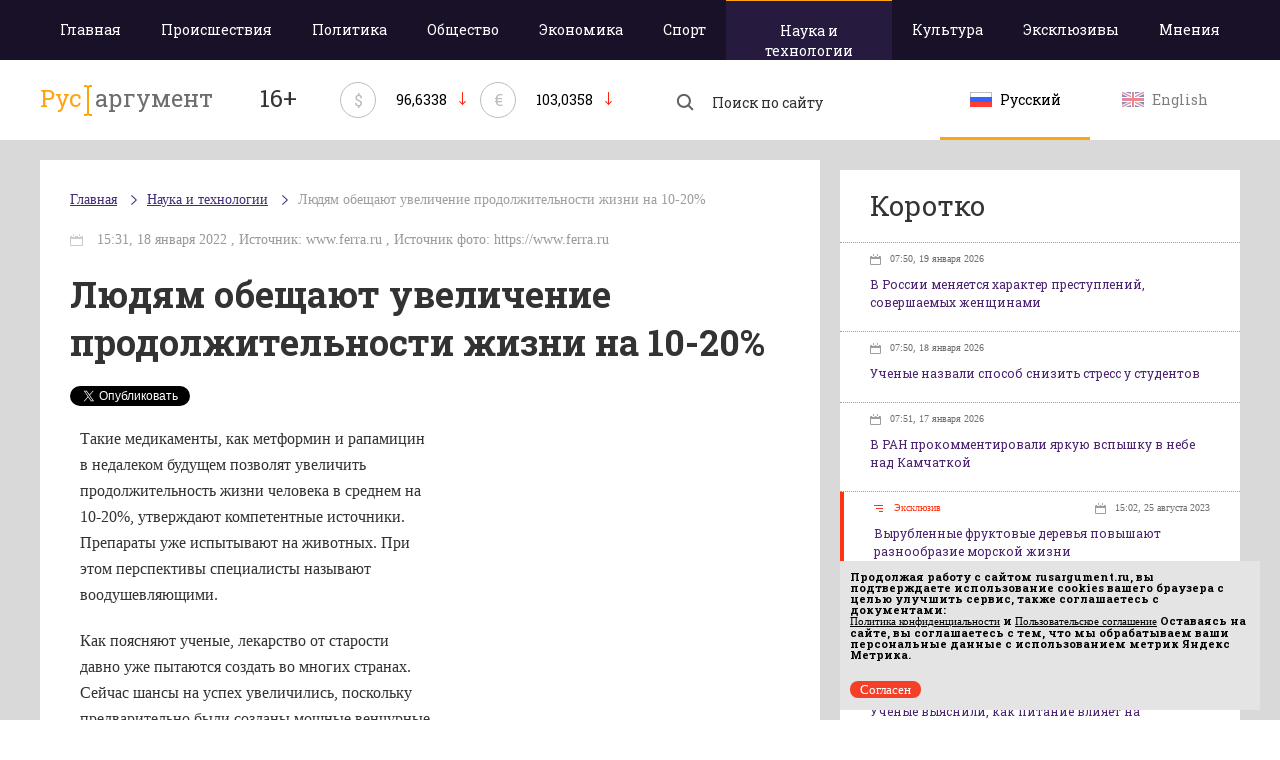

--- FILE ---
content_type: text/html; charset=utf-8
request_url: https://rusargument.ru/102384_lyudyam_obeshhayut_uvelichenie_prodolzhitelnosti_zhizni_na_10_20_AlexMWA
body_size: 8313
content:
<!DOCTYPE html>
<html>
<head>
    <title> Людям обещают увеличение продолжительности жизни на 10-20% </title>
	    <meta charset="utf-8">
	<link rel="shortcut icon" href="/favicon_16x16.ico" sizes="16x16" type="image/x-icon" />
	<link rel="shortcut icon" href="/favicon_32x32.png" sizes="32x32" type="image/x-icon" />
	<meta id="viewport" name="viewport" content="width=device-width,initial-scale=1.0,maximum-scale=1" />
	<meta name="yandex-verification" content="4903f00ec97c54eb" />
			<meta property="og:title" content="Людям обещают увеличение продолжительности жизни на 10-20%" />
			    <link href='https://fonts.googleapis.com/css?family=Roboto+Slab:700,400&subset=latin,cyrillic' rel='stylesheet' type='text/css'>
    <!-- Latest compiled and minified CSS -->
    <link rel="stylesheet" href="/data/css/base-style.css?v=3">
    <!-- Optional theme -->
    <link rel="stylesheet" href="/data/css/style.css?v=8" type="text/css" />
	<link rel="stylesheet" href="/data/css/media.css?v=9" type="text/css" />
    <!--[if IE 7]> <link rel="stylesheet" href="/data/css/IE7.css" type="text/css" /> <![endif]-->
    <!--[if IE 8]> <link rel="stylesheet" href="/data/css/IE8.css" type="text/css" /> <![endif]-->
    <!--[if IE 9]> <link rel="stylesheet" href="/data/css/IE9.css" type="text/css" /> <![endif]-->
    <script type="text/javascript" src="https://cdnjs.cloudflare.com/ajax/libs/html5shiv/3.7.3/html5shiv.js"></script>
    <!-- Include all compiled plugins (below), or include individual files as needed -->
    <script src="https://ajax.googleapis.com/ajax/libs/jquery/2.1.1/jquery.min.js"></script>
	
    <script src="/data/js/main.js?v=2"></script>
	
	<!-- 4789df009af47a12 -->
	<script type="text/javascript">(window.Image ? (new Image()) : document.createElement('img')).src = location.protocol + '//vk.com/rtrg?r=qlh5YfsPtHMQh5eAGiYo*LnKWzEnclHroo7JeQYTHzqxfwrPbNdG5slWELnsPEq0eYcirCHiRtp*fZGPcTiN2*HbrI2CVyn/6Ec/Duty*PYHFZhFb33fwd9TX2XfQ1MrJezMD4HI43AbNsAd5gF8oXdoFRZeaCV7*lj57guAHnM-&pixel_id=1000055094';</script>
	<script charset="UTF-8" src="//cdn.sendpulse.com/js/push/891563de42a128025c8c45fa41960d87_1.js" async></script>
</head>
<body>
<div class="all-content">
    <header>
        <div class="violet-wrap">
            <div class="header-wrap">
				<nav>
											<a class="adaptive-menu"><span>Меню</span></a>
						<ul>
							<li ><a href="/">Главная</a></li>
																						<li  class=""><a href="/accident">Происшествия</a>
								</li>
															<li  class=""><a href="/politics">Политика</a>
								</li>
															<li  class=""><a href="/society">Общество</a>
								</li>
															<li  class=""><a href="/economy">Экономика</a>
								</li>
															<li  class=""><a href="/sport">Спорт</a>
								</li>
															<li  class="active-menu "><a href="/science">Наука и технологии</a>
								</li>
															<li  class=""><a href="/culture">Культура</a>
								</li>
																					<li class=""><a href="/exclusives">Эксклюзивы</a>
							<li class=""><a href="/opinion">Мнения</a>
						</ul>
									</nav>
            </div>
        </div>
        <div class="header-wrap heading">
            <a href="/" class="logo">
				                <p>Рус</p><img src="/data/img/razd.png">аргумент
				            </a>
			<p class="smy">16+</p>
						            <div class="currency-rate">
                <span class="currency-rate-sign">$</span>
                <span class="currency-rate-number">96,6338</span>
                <span class="currency-rate-arrow-down"></span>
            </div>
						            <div class="currency-rate">
                <span class="currency-rate-sign">€</span>
                <span class="currency-rate-number">103,0358</span>
                <span class="currency-rate-arrow-down"></span>
            </div>
						            <form class="search" method="get" action="https://yandex.ru/yandsearch">
				<input type="hidden" name="site" value="https://rusargument.ru" />
                <input type="hidden" name="numdoc" value="10" />
                <input type="hidden" name="lr" value="42" />
                <input type="hidden" name="mime" value="all" />
                <button type="submit" class="search-btn"></button>
                <input name="text" type="search" placeholder="Поиск по сайту">
            </form>
            <div class="lang">
				<a href="/" class="btn-lang active">
					<img src="/data/img/rus.png" alt="">
					<span>Русский</span>
				</a>
				<a href="/en" class="btn-lang ">
					<img src="/data/img/en.png" alt="">
					<span>English</span>
				</a>
            </div>
			
        </div>
    </header>
	    <div class="content">
        <div class="content-wrap page-new-weight">
            <div class="left-col">
								<div class="article-wrap">
														<ul class="breadcrumb">
						<li><a href="/">Главная</a></li>
												<li><a href="/science">Наука и технологии</a></li>
												<li><a href="/102384_lyudyam_obeshhayut_uvelichenie_prodolzhitelnosti_zhizni_na_10_20_AlexMWA">Людям обещают увеличение продолжительности жизни на 10-20%</a></li>
											</ul>
					

                <div class="header-article">
                    <time>							15:31, 18 января 2022
																							, Источник: www.ferra.ru										, Источник фото: https://www.ferra.ru</time>
					                    <h1>Людям обещают увеличение продолжительности жизни на 10-20%</h1>
					<div style="display:inline;">
						<!-- Put this script tag to the <head> of your page -->
						<script type="text/javascript" src="//vk.com/js/api/openapi.js?116"></script>

						<script type="text/javascript">
						  VK.init({ apiId: 4942454, onlyWidgets: true });
						</script>

						<!-- Put this div tag to the place, where the Like block will be -->
						<div id="vk_like" style="display: inline-block;vertical-align: top;"></div>
						<script type="text/javascript">
						VK.Widgets.Like("vk_like", { type: "button" });
						</script>
						
						
						<a href="https://twitter.com/share" class="twitter-share-button" data-lang="ru">Твитнуть</a>
						<script>!function(d,s,id){ var js,fjs=d.getElementsByTagName(s)[0],p=/^http:/.test(d.location)?'http':'https';if(!d.getElementById(id)){ js=d.createElement(s);js.id=id;js.src=p+'://platform.twitter.com/widgets.js';fjs.parentNode.insertBefore(js,fjs); } } (document, 'script', 'twitter-wjs');</script>
						
						<div style="width:130px;display: inline-block;vertical-align: top;margin-left:45px;">
							<div id="fb-root"></div>
							<script>(function(d, s, id) { 
							  var js, fjs = d.getElementsByTagName(s)[0];
							  if (d.getElementById(id)) return;
							  js = d.createElement(s); js.id = id;
							  js.src = "//connect.facebook.net/ru_RU/sdk.js#xfbml=1&version=v2.3";
							  fjs.parentNode.insertBefore(js, fjs);
							 }(document, 'script', 'facebook-jssdk'));</script>
							<div class="fb-like" data-layout="button_count" data-action="like" data-show-faces="false" data-share="false"></div>
						</div>
						
						<a data-pocket-label="pocket" data-pocket-count="horizontal" class="pocket-btn" data-lang="ru"></a>
						<script type="text/javascript">!function(d,i){ if(!d.getElementById(i)){ var j=d.createElement("script");j.id=i;j.src="https://widgets.getpocket.com/v1/j/btn.js?v=1";var w=d.getElementById(i);d.body.appendChild(j); } }(document,"pocket-btn-js");</script>
					</div>
                </div>
                <div class="text-article">
										<div style="float:right;width:340px;margin:0 0 10px 10px">
												<div style="margin-top:5px; height: 300px;">
							<!-- Yandex.RTB -->
							<script>window.yaContextCb=window.yaContextCb||[]</script>
							<script src="https://yandex.ru/ads/system/context.js" async></script>
							
							<!-- Yandex.RTB R-A-151817-4 -->
							<div id="yandex_rtb_R-A-151817-4"></div>
							<script>window.yaContextCb.push(()=>{
							  Ya.Context.AdvManager.render({
								renderTo: 'yandex_rtb_R-A-151817-4',
								blockId: 'R-A-151817-4'
							  })
							})</script>
						</div>
						
					</div>
					                    <p><p>Такие медикаменты, как метформин и рапамицин в недалеком будущем позволят увеличить продолжительность жизни человека в среднем на 10-20%, утверждают компетентные источники. Препараты уже испытывают на животных. При этом перспективы специалисты называют воодушевляющими.</p>
<p>Как поясняют ученые, лекарство от старости давно уже пытаются создать во многих странах. Сейчас шансы на успех увеличились, поскольку предварительно были созданы мощные венчурные фонды, а несколько миллиардеров согласились выделить для этого большие деньги.</p>
<p>По словам экспертов, надлежащее финансирование решило много проблем и позволило значительно ускорить исследовательские работы. Сегодня речь идет только о первых результатах, за которыми должны последовать и другие достижения.</p></p>
											
						
																												<!-- Yandex.RTB R-A-151817-2 -->
								<div id="yandex_rtb_R-A-151817-2" style="margin-top:10px;"></div>
								<script type="text/javascript">
									(function(w, d, n, s, t) {
										w[n] = w[n] || [];
										w[n].push(function() {
											Ya.Context.AdvManager.render({
												blockId: "R-A-151817-2",
												renderTo: "yandex_rtb_R-A-151817-2",
												async: true
											});
										});
										t = d.getElementsByTagName("script")[0];
										s = d.createElement("script");
										s.type = "text/javascript";
										s.src = "//an.yandex.ru/system/context.js";
										s.async = true;
										t.parentNode.insertBefore(s, t);
									})(this, this.document, "yandexContextAsyncCallbacks");
								</script>
														
							
							
												
					                </div>
																	
							</div>
							
							</div>
			<aside class="right-col">
							<div class="news-briefly">
				<script type="text/javascript" src="//vk.com/js/api/openapi.js?121"></script>

				<!-- VK Widget -->
				<div class="form-group">
					<div id="vk_groups"></div>
				</div>
				<script type="text/javascript">
				VK.Widgets.Group("vk_groups", { mode: 0, width: "400", height: "250", color1: 'FFFFFF', color2: '2B587A', color3: 'ffa311' }, 94656976);
				</script>
												<div class="form-group text-center">
					<!-- R-151817-1 Яндекс.RTB-блок  -->
					<div id="yandex_ad_R-151817-1"></div>
				</div>
														
					
					
					
					
					
					
                        
					
					
					
                        
					
													</div>
																<div class="news-briefly">
										<h2>Коротко</h2>
										<ul>
											<li class="one-news-briefly ">
							<a href="/119781_v_rossii_menyaetsya_harakter_prestuplenij_sovershaemyh_zhenshhinami_info">
																																																																									<time>07:50, 19 января 2026</time>
								<p>В России меняется характер преступлений, совершаемых женщинами</p>
							</a>
						</li>
											<li class="one-news-briefly ">
							<a href="/119782_uchenye_nazvali_sposob_snizit_stress_u_studentov_info">
																																																																									<time>07:50, 18 января 2026</time>
								<p>Ученые назвали способ снизить стресс у студентов</p>
							</a>
						</li>
											<li class="one-news-briefly ">
							<a href="/119783_v_ran_prokommentirovali_yarkuyu_vspyshku_v_nebe_nad_kamchatkoj_info">
																																																																									<time>07:51, 17 января 2026</time>
								<p>В РАН прокомментировали яркую вспышку в небе над Камчаткой</p>
							</a>
						</li>
											<li class="one-news-briefly exclusive-news">
							<a href="/106485_vyrublennye_fruktovye_derevya_zatoplennye_v_vattovom_more_povyshayut_mestnoe_raznoobrazie_i_izobilie_morskoj_zhizni_victorgojman">
																																						 
											<span class="exclusive-news-span">Эксклюзив</span>
																																														<time>15:02, 25 августа 2023</time>
								<p>Вырубленные фруктовые деревья повышают разнообразие морской жизни</p>
							</a>
						</li>
											<li class="one-news-briefly ">
							<a href="/119779_ekspert_objyasnil_pochemu_posle_prazdnikov_trudno_vernutsya_k_rabote_info">
																																																																									<time>01:03, 09 января 2026</time>
								<p>Эксперт объяснил, почему после праздников трудно вернуться к работе</p>
							</a>
						</li>
											<li class="one-news-briefly ">
							<a href="/119778_uchenye_vyyasnili_kak_pitanie_vliyaet_na_zaraznost_holery_info">
																																																																									<time>00:40, 05 января 2026</time>
								<p>Ученые выяснили, как питание влияет на заразность холеры</p>
							</a>
						</li>
											<li class="one-news-briefly ">
							<a href="/119777_psiholog_objyasnila_pochemu_posle_prazdnikov_nakryvaet_apatiya_info">
																																																																									<time>00:30, 02 января 2026</time>
								<p>Психолог объяснила, почему после праздников накрывает апатия</p>
							</a>
						</li>
											<li class="one-news-briefly exclusive-news">
							<a href="/105405_sozdan_nejrochip_dlya_lecheniya_zabolevanij_golovnogo_mozga_victorgojman">
																																						 
											<span class="exclusive-news-span">Эксклюзив</span>
																																														<time>17:16, 30 января 2023</time>
								<p>Создан нейрочип для лечения заболеваний головного мозга</p>
							</a>
						</li>
											<li class="one-news-briefly ">
							<a href="/119776_vrachi_objyasnili_chto_delat_pri_pishhevom_otravlenii_info">
																																																																									<time>10:49, 30 декабря 2025</time>
								<p>Врачи объяснили, что делать при пищевом отравлении</p>
							</a>
						</li>
											<li class="one-news-briefly ">
							<a href="/119775_vrachi_predupredili_o_samyh_chastyh_travmah_v_novogodnie_prazdniki_info">
																																																																									<time>10:48, 30 декабря 2025</time>
								<p>Врачи предупредили о самых частых травмах в новогодние праздники</p>
							</a>
						</li>
											<li class="one-news-briefly ">
							<a href="/119772_uchenye_nashli_mehanizm_gibeli_nejronov_pri_redkom_geneticheskom_zabolevanii_info">
																																																																									<time>14:03, 22 декабря 2025</time>
								<p>Ученые нашли механизм гибели нейронов при редком генетическом заболевании</p>
							</a>
						</li>
											<li class="one-news-briefly ">
							<a href="/119773_uchenye_objyasnili_pochemu_vo_vremya_bega_kazhetsya_chto_vremya_zamedlyaetsya_info">
																																																																									<time>14:03, 22 декабря 2025</time>
								<p>Ученые объяснили, почему во время бега кажется, что время замедляется</p>
							</a>
						</li>
											<li class="one-news-briefly ">
							<a href="/119764_uchyonye_tpu_sozdali_bioaktivnye_3d_implantaty_uskoryayushhie_vosstanovlenie_kostej_info">
																																																																									<time>10:40, 10 декабря 2025</time>
								<p>Учёные ТПУ создали биоактивные 3D-имплантаты, ускоряющие восстановление костей</p>
							</a>
						</li>
											<li class="one-news-briefly ">
							<a href="/119765_mozg_perehodit_v_avarijnyj_rezhim_ochistki_pri_nehvatke_sna__issledovanie_mit_info">
																																																																									<time>10:40, 10 декабря 2025</time>
								<p>Мозг переходит в аварийный режим очистки при нехватке сна — исследование MIT</p>
							</a>
						</li>
											<li class="one-news-briefly ">
							<a href="/119762_privychnyj_racion_spasaet_serdce__uchyonye_nazvali_produkty_dlya_pozhilyh_info">
																																																																									<time>10:39, 09 декабря 2025</time>
								<p>Привычный рацион спасает сердце: учёные назвали продукты для пожилых</p>
							</a>
						</li>
										</ul>
										<a class="all-news-briefly" href="/all_news">Показать все новости</a>
									</div>
							</aside>
						
		</div>
	</div>
</div>
<footer>
    <div class="footer-wrap">
        <a href="/" class="logo-footer">
			            <p>Рус</p><img src="/data/img/razd-white.png">аргумент
			        </a>
        <div class="footer-center">
			<div class="copyright">
								<p><span class="text-white">© 2014–2026 ООО «Лонг Кэт».</span>Сетевое издание «Русаргумент». Зарегистрировано в Федеральной службе по надзору в сфере связи, информационных технологий и массовых коммуникаций (Роскомнадзор). Реестровая запись ЭЛ No ФС 77 - 67215  от 30.09.2016. <br> Исключительные права на материалы, размещённые на интернет-сайте rusargument.ru, в соответствии с законодательством Российской Федерации об охране результатов интеллектуальной деятельности принадлежат ООО "Лонг Кэт", и не подлежат использованию другими лицами в какой бы то ни было форме без письменного разрешения правообладателя.</p>
							</div>
			<div class="footer-link">
								<a href="/content/view/10_redakciya_sajta">Редакция сайта</a>
				<a href="/content/view/11_reklamodatelyam">Рекламодателям</a>
				<a href="/content/view/13_politika_konfidencialnosti ">Политика конфиденциальности</a>
				<a href="/content/view/12_polzovatelskoe_soglashenie ">Пользовательское соглашение</a>
							</div>
		</div>
		<script type="text/javascript" src="/data/orphus/orphus.js"></script>
		<a href="http://orphus.ru" id="orphus" target="_blank"><img alt="Система Orphus" src="/data/orphus/orphus.gif" border="0" width="240" height="80" /></a>
        <div class="menu">
			            <ul>
                <li><a href="/">Главная</a></li>
													<li><a href="/accident">Происшествия</a></li>
									<li><a href="/politics">Политика</a></li>
									<li><a href="/society">Общество</a></li>
									<li><a href="/economy">Экономика</a></li>
									<li><a href="/sport">Спорт</a></li>
									<li><a href="/science">Наука и технологии</a></li>
									<li><a href="/culture">Культура</a></li>
												<li><a href="/exclusives">Эксклюзивы</a></li>
				<li><a href="/opinion">Мнения</a></li>
            </ul>
			        </div>
        <div class="metrika">
		

<script type="text/javascript">
    (function(w, d, n, s, t) {
        w[n] = w[n] || [];
        w[n].push(function() {
            Ya.Context.AdvManager.render({
                blockId: "R-151817-1",
                renderTo: "yandex_ad_R-151817-1",
                async: true
            });
        });
        t = d.getElementsByTagName("script")[0];
        s = d.createElement("script");
        s.type = "text/javascript";
        s.src = "//an.yandex.ru/system/context.js";
        s.async = true;
        t.parentNode.insertBefore(s, t);
    })(this, this.document, "yandexContextAsyncCallbacks");
</script>

<!-- Yandex.Metrika counter -->
<script type="text/javascript">
   (function (d, w, c) {
       (w[c] = w[c] || []).push(function() {
           try {
               w.yaCounter38076905 = new Ya.Metrika({
                   id:38076905,
                   clickmap:true,
                   trackLinks:true,
                   accurateTrackBounce:true,
                   ut:"noindex"
               });
           } catch(e) { }
       });        var n = d.getElementsByTagName("script")[0],
           s = d.createElement("script"),
           f = function () { n.parentNode.insertBefore(s, n); };
       s.type = "text/javascript";
       s.async = true;
       s.src = "https://mc.yandex.ru/metrika/watch.js";        if (w.opera == "[object Opera]") {
           d.addEventListener("DOMContentLoaded", f, false);
       } else { f(); }
   })(document, window, "yandex_metrika_callbacks");
</script>
<noscript><div><img src="https://mc.yandex.ru/watch/38076905?ut=noindex" style="position:absolute; left:-9999px;" alt="" /></div></noscript>
<!-- /Yandex.Metrika counter -->
		
		</div>
        <div class="lang-footer">
            <a href="/" class="btn-lang ">
                <img src="/data/img/rus.png" alt="">
                <span>Русский</span>
            </a>
            <a href="/en" class="btn-lang ">
                <img src="/data/img/en.png" alt="">
                <span>English</span>
            </a>
        </div>
        <div class="longcat">
            <p>Создание и поддержка сайта —«<a href="http://longcatdev.com/" target="_blank">Лонг Кэт</a>»</p>
            <a class="longcat-img" href="http://longcatdev.com/" target="_blank">
                <img src="/data/img/longcat.png" alt="Long cat">
            </a>
        </div>
    </div>
</footer>
<div class="hover">
    <img src="/data/img/l-arrow-hover.png">
    <img src="/data/img/r-arrow-hover.png">
    <img src="/data/img/search-hover.png">
    <img src="/data/img/vk-hover.png">
    <img src="/data/img/tw-hover.png">
    <img src="/data/img/you-hover.png">
</div>

<script language="Javascript">
var bid = 'v76zm3uRT4Mv6RS6hNYa';
var sid = '6259';
var async = 1;
</script>
<script type="text/javascript" src="//v.actionteaser.ru/news_ssl.js"></script>
<script type="text/javascript">
	window.onload = function() {
		let matches = document.cookie.match(new RegExp(
			"(?:^|; )" + "acceptCookie".replace(/([\.$?*|{}\(\)\[\]\\\/\+^])/g, '\\$1') + "=([^;]*)"
		));
		if (matches == null) {
		console.log('if');
			document.getElementById("cookieConfirm").style.display = "block";
		}
	}
	function confirmCookie() {
		document.cookie="acceptCookie=true; path=/;";
		document.getElementById("cookieConfirm").style.display = "none";
	}
</script>
<noindex>
	<div id="cookieConfirm" style="position:fixed; z-index:1000; font-size:11px; bottom:10px; right:20px; width:100%; max-width:420px; padding:0px; background-color:#e4e4e4; color:#000; display: none">
		<div style="width:100%; padding:10px;">
			<p style="font-size:11px; line-height:11px; padding:0px; margin-bottom:0px; margin-top:0px;">
				Продолжая работу с сайтом <b>rusargument.ru</b>, вы подтверждаете использование cookies вашего браузера с целью улучшить сервис, также соглашаетесь с документами:<br>
				<a href="https://rusargument.ru/content/view/13_politika_konfidencialnosti" style="font-size:11px; line-height:11px; padding:0px; margin-bottom:0px; margin-top:0px; text-decoration: underline;">Политика конфиденциальности</a> и
				<a href="https://rusargument.ru/content/view/12_polzovatelskoe_soglashenie" style="font-size:11px; line-height:11px; padding:0px; margin-bottom:0px; margin-top:0px; text-decoration: underline;">Пользовательское соглашение</a>
				Оставаясь на сайте, вы соглашаетесь с тем, что мы обрабатываем ваши персональные данные с использованием метрик Яндекс Метрика. 
			</p>
		</div>
		<div class="header-line-contact-button" style="margin: 10px;">
			<label>
				<a href="#" style="background-color: #f44029; color: #fff; text-decoration:none; border-radius: 10px; padding: 1px 10px;  font-size:13px;" onclick="confirmCookie()">
					Согласен
				</a>
			</label>
		</div>
	</div>
</noindex>
</body>
</html>